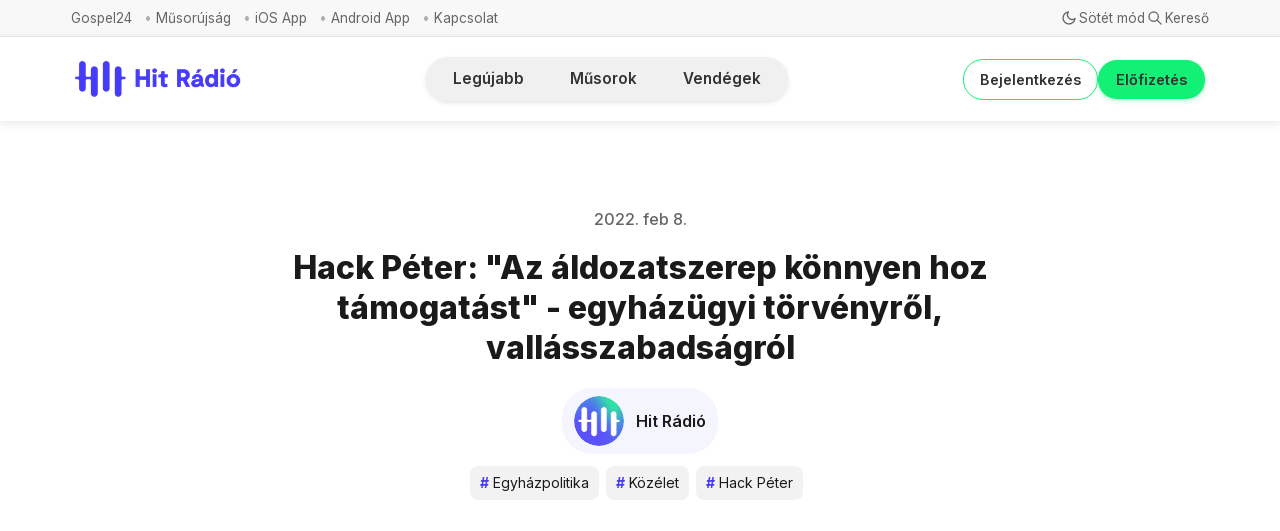

--- FILE ---
content_type: text/html; charset=utf-8
request_url: https://www.hitradio.hu/hack-peter-az-aldozatszerep-konnyen-hoz-tamogatast-egyhazugyi-torvenyrol-vallasszabadsagrol/
body_size: 11822
content:
<!DOCTYPE html>
<html lang="hu">
  <head>
    <meta charset="utf-8">
    <meta http-equiv="X-UA-Compatible" content="IE=edge">

    <title>Hack Péter: &quot;Az áldozatszerep könnyen hoz támogatást&quot; - egyházügyi törvényről, vallásszabadságról</title>

    <meta name="HandheldFriendly" content="True" />
    <meta name="viewport" content="width=device-width, initial-scale=1.0" />
    

    <link rel="preload" href="/assets/dist/app.min.js?v=783d5fb4cb" as="script">
    <link rel="preload" href="/assets/dist/app.min.css?v=783d5fb4cb" as="style">
    <link rel="preconnect" href="https://fonts.googleapis.com">
    <link rel="preconnect" href="https://fonts.gstatic.com" crossorigin>
    <link rel="preload stylesheet" href="https://fonts.googleapis.com/css2?family=Inter:wght@300;400;500;600;700;800&display=swap" 
          as="style" onload="this.onload=null;this.rel='stylesheet'" crossorigin>

    <noscript>
      <link href="https://fonts.googleapis.com/css2?family=Inter:wght@300;400;500;600;700;800&display=swap" rel="stylesheet">
    </noscript>

    <style>
		@font-face {
			font-family: 'PPNeueCorp-CompactUltrabold';
			src: url('/assets/fonts/PPNeueCorp-CompactUltrabold.otf?v=783d5fb4cb') format('opentype');
		}

      body { 
        --font-sans: var(--gh-font-body, 'Inter')
      }
      body h1,body h2,body h3,body h4,body h5,body h6 { font-family: var(--gh-font-heading, 'Inter'); }
	  
	.btn--accent {
		color: white !important;
	}
	
	.btn--primary {
		color: white !important;
	}
	
	.hero__img {
		display: none !important;
	}
	
	.hero__figure img {
		display: none !important;
		width: 100%;
	}
	
    </style>

    <script async defer src="/assets/dist/app.min.js?v=783d5fb4cb"></script>
    <script async defer src="/assets/js/dropdown-fix.js?v=783d5fb4cb"></script>

    <link rel="stylesheet" type="text/css" href="/assets/dist/app.min.css?v=783d5fb4cb" />
    <link rel="stylesheet" type="text/css" href="/assets/css/new-header.css?v=783d5fb4cb" />
    <link rel="stylesheet" type="text/css" href="/assets/css/sidebar-custom.css?v=783d5fb4cb" />
    <link rel="stylesheet" type="text/css" href="/assets/css/components/musorok-page.css?v=783d5fb4cb" />
    <link rel="stylesheet" type="text/css" href="/assets/css/nav-custom.css?v=783d5fb4cb" />
    <link rel="stylesheet" type="text/css" href="/assets/css/main-spacing.css?v=783d5fb4cb" />
    <link rel="stylesheet" type="text/css" href="/assets/css/components/visibility-indicators.css?v=783d5fb4cb" />
    <link rel="stylesheet" type="text/css" href="/assets/css/components/hitelet-page.css?v=783d5fb4cb" />
    <link rel="stylesheet" type="text/css" href="/assets/css/mobile-layout.css?v=783d5fb4cb" />
    <link rel="stylesheet" type="text/css" href="/assets/css/multi-author.css?v=783d5fb4cb" />
    <link rel="stylesheet" type="text/css" href="/assets/css/notification-fix.css?v=783d5fb4cb" />
    <link rel="stylesheet" type="text/css" href="/assets/css/components/benefit-boxes.css?v=783d5fb4cb" />
    <link rel="stylesheet" type="text/css" href="/assets/css/footer-custom.css?v=783d5fb4cb" />
    <link rel="stylesheet" type="text/css" href="/assets/css/load-more-button.css?v=783d5fb4cb" />
    <link rel="stylesheet" type="text/css" href="/assets/css/custom-author-element.css?v=783d5fb4cb" />
    <link rel="stylesheet" type="text/css" href="/assets/css/post-access-cta-custom.css?v=783d5fb4cb" />
    <link rel="stylesheet" type="text/css" href="/assets/css/single-column-post-card.css?v=783d5fb4cb" />
    <link rel="stylesheet" type="text/css" href="/assets/css/tag-hero.css?v=783d5fb4cb" />

    <!--cssential--><style></style><!--/cssential-->

    <script>
  // Basic Config
  let CONFIG = {
    GHOST_URL: `https://hitradio.hu`, 
    GHOST_KEY: ``,
    GHOST_SEARCH_IN_CONTENT: false,
    GHOST_VERSION: 'v5.0',
    GHOST_SEARCH_LIMIT: 8,
    DEFAULT_COLOR_SCHEME: `System`,
    ENABLE_FLOATING_HEADER: !!``,
    ENABLE_IMAGE_LIGHTBOX: !!`true`,
    OPEN_LINKS_IN_NEW_TAB: !!``,
    ENABLE_PWA: false, /* Enable PWA - Progressive Web App */
    DISQUS_SHORTNAME: 'biron-demo', /* Replace 'biron-demo' with your disqus account shortname */
    COVE_ID: 'ab54ff64f87b5164490617011224d5f9' /* To use Cove, replace the below id with your cove publication id*/
  }
</script>

<style>
  :root {
    --global-theme-notifications: flex; /* flex/none */
    --global-intro-bg: var(--color-primary); /* you can add your own color */
    --global-theme-toggle: flex; /* flex/none */
    --global-search: flex; /* flex/none */
    --global-search-by-tag: flex; /* flex/none */
    --global-max-width: 1280px; /* site max width */
    --global-content-width: 40rem; /* post-content-width */
    --global-radius: 5px; /* default radius */
    --global-gallery-gap: 0.5em; /* Image gallery distance between images */
    --global-hyphens: none; /* none/auto */
    --global-header-position: sticky; /* relative/sticky */
    --global-header-height: 80px;
    --global-progress-bar: visible; /* visible/hidden */
    --global-scroll-top: hidden; /* visible/hidden */
    --global-content-preview-fading: 0%; /* 80%-100% for fading effect */
    --global-announcement-height: 60px;
    --color-secondary: #e052a5;
  }
</style>

    <script>
  // Dark/Light Theme Handling
  let preferredTheme; 
  if (CONFIG.DEFAULT_COLOR_SCHEME.toLowerCase() === 'system') {
    const preferredColorScheme = 
    ( window.matchMedia 
      && window.matchMedia('(prefers-color-scheme: dark)').matches
    ) 
    ? 'dark' 
    : 'light'
    preferredTheme = localStorage.getItem('USER_COLOR_SCHEME') || preferredColorScheme;
  } else {
    preferredTheme = localStorage.getItem('USER_COLOR_SCHEME') || CONFIG.DEFAULT_COLOR_SCHEME.toLowerCase();
  }
  document.documentElement.setAttribute('data-color-scheme', preferredTheme);

  // Newsletter overlay
  let userIntroPreference = localStorage.getItem('USER_INTRO');
  if (userIntroPreference) {
    document.documentElement.setAttribute('data-intro', userIntroPreference);
  }
  
  // Global values needed
  let GLOBAL = {
    CURRENT_PAGE: parseInt('') || 1,
    NEXT_PAGE: parseInt('') || 2,
    NEXT_PAGE_LINK: '',
    MAX_PAGES: parseInt('') || 1, 
    LAST_PAGE: parseInt('') === parseInt(''),
    POSTS_PER_PAGE: parseInt('20') || 20,
    SCROLL_POS: 0
  }
</script>    

    <meta name="description" content="Prof. Dr. Hack Péter, az ELTE tanszékvezető egyetemi tanára volt a Hit Rádió vendége, akivel az aktuális egyházügyi törvényről, vallásszabadság kérdéséről, egyházak és egyházi intézmények finanszírozásáról beszélgettünk.">
    <link rel="icon" href="https://hitradio.hu/content/images/size/w256h256/2025/10/fbbec2b9-75bb-457f-a963-922568d63fcf.jpeg" type="image/jpeg">
    <link rel="canonical" href="https://hitradio.hu/hack-peter-az-aldozatszerep-konnyen-hoz-tamogatast-egyhazugyi-torvenyrol-vallasszabadsagrol/">
    <meta name="referrer" content="no-referrer-when-downgrade">
    
    <meta property="og:site_name" content="Hit Rádió">
    <meta property="og:type" content="article">
    <meta property="og:title" content="Hack Péter: &quot;Az áldozatszerep könnyen hoz támogatást&quot; - egyházügyi törvényről, vallásszabadságról">
    <meta property="og:description" content="Prof. Dr. Hack Péter, az ELTE tanszékvezető egyetemi tanára volt a Hit Rádió vendége, akivel az aktuális egyházügyi törvényről, vallásszabadság kérdéséről, egyházak és egyházi intézmények finanszírozásáról beszélgettünk.">
    <meta property="og:url" content="https://hitradio.hu/hack-peter-az-aldozatszerep-konnyen-hoz-tamogatast-egyhazugyi-torvenyrol-vallasszabadsagrol/">
    <meta property="og:image" content="https://hitradio.hu/content/images/2022/03/6.PNG">
    <meta property="article:published_time" content="2022-02-08T19:43:00.000Z">
    <meta property="article:modified_time" content="2023-11-05T18:58:37.000Z">
    <meta property="article:tag" content="Egyházpolitika">
    <meta property="article:tag" content="Közélet">
    <meta property="article:tag" content="Hack Péter">
    <meta property="article:tag" content="Középpont">
    <meta property="article:tag" content="Király Tamás">
    <meta property="article:tag" content="Videók">
    <meta property="article:tag" content="Közélet és gazdaság">
    
    <meta property="article:publisher" content="https://www.facebook.com/hitradio.hu">
    <meta name="twitter:card" content="summary_large_image">
    <meta name="twitter:title" content="Hack Péter: &quot;Az áldozatszerep könnyen hoz támogatást&quot; - egyházügyi törvényről, vallásszabadságról">
    <meta name="twitter:description" content="Prof. Dr. Hack Péter, az ELTE tanszékvezető egyetemi tanára volt a Hit Rádió vendége, akivel az aktuális egyházügyi törvényről, vallásszabadság kérdéséről, egyházak és egyházi intézmények finanszírozásáról beszélgettünk.">
    <meta name="twitter:url" content="https://hitradio.hu/hack-peter-az-aldozatszerep-konnyen-hoz-tamogatast-egyhazugyi-torvenyrol-vallasszabadsagrol/">
    <meta name="twitter:image" content="https://hitradio.hu/content/images/2022/03/6.PNG">
    <meta name="twitter:label1" content="Written by">
    <meta name="twitter:data1" content="Hit Rádió">
    <meta name="twitter:label2" content="Filed under">
    <meta name="twitter:data2" content="Egyházpolitika, Közélet, Hack Péter, Középpont, Király Tamás, Videók, Közélet és gazdaság">
    <meta name="twitter:site" content="@hitradiohu">
    <meta property="og:image:width" content="524">
    <meta property="og:image:height" content="483">
    
    <script type="application/ld+json">
{
    "@context": "https://schema.org",
    "@type": "Article",
    "publisher": {
        "@type": "Organization",
        "name": "Hit Rádió",
        "url": "https://hitradio.hu/",
        "logo": {
            "@type": "ImageObject",
            "url": "https://hitradio.hu/content/images/2025/03/Hit_Radio_Logo_2025.png"
        }
    },
    "author": {
        "@type": "Person",
        "name": "Hit Rádió",
        "image": {
            "@type": "ImageObject",
            "url": "https://hitradio.hu/content/images/2025/10/fbbec2b9-75bb-457f-a963-922568d63fcf-1.jpeg",
            "width": 1080,
            "height": 1080
        },
        "url": "https://hitradio.hu/author/hitradio/",
        "sameAs": []
    },
    "headline": "Hack Péter: &quot;Az áldozatszerep könnyen hoz támogatást&quot; - egyházügyi törvényről, vallásszabadságról",
    "url": "https://hitradio.hu/hack-peter-az-aldozatszerep-konnyen-hoz-tamogatast-egyhazugyi-torvenyrol-vallasszabadsagrol/",
    "datePublished": "2022-02-08T19:43:00.000Z",
    "dateModified": "2023-11-05T18:58:37.000Z",
    "image": {
        "@type": "ImageObject",
        "url": "https://hitradio.hu/content/images/2022/03/6.PNG",
        "width": 524,
        "height": 483
    },
    "keywords": "Egyházpolitika, Közélet, Hack Péter, Középpont, Király Tamás, Videók, Közélet és gazdaság",
    "description": "Prof. Dr. Hack Péter, az ELTE tanszékvezető egyetemi tanára volt a Hit Rádió vendége, akivel az aktuális egyházügyi törvényről, vallásszabadság kérdéséről, egyházak és egyházi intézmények finanszírozásáról beszélgettünk.",
    "mainEntityOfPage": "https://hitradio.hu/hack-peter-az-aldozatszerep-konnyen-hoz-tamogatast-egyhazugyi-torvenyrol-vallasszabadsagrol/"
}
    </script>

    <meta name="generator" content="Ghost 6.8">
    <link rel="alternate" type="application/rss+xml" title="Hit Rádió" href="https://hitradio.hu/rss/">
    <script defer src="https://cdn.jsdelivr.net/ghost/portal@~2.56/umd/portal.min.js" data-i18n="true" data-ghost="https://hitradio.hu/" data-key="bb9bc9b237a442512d035c3404" data-api="https://hitradio.hu/ghost/api/content/" data-locale="hu" crossorigin="anonymous"></script><style id="gh-members-styles">.gh-post-upgrade-cta-content,
.gh-post-upgrade-cta {
    display: flex;
    flex-direction: column;
    align-items: center;
    font-family: -apple-system, BlinkMacSystemFont, 'Segoe UI', Roboto, Oxygen, Ubuntu, Cantarell, 'Open Sans', 'Helvetica Neue', sans-serif;
    text-align: center;
    width: 100%;
    color: #ffffff;
    font-size: 16px;
}

.gh-post-upgrade-cta-content {
    border-radius: 8px;
    padding: 40px 4vw;
}

.gh-post-upgrade-cta h2 {
    color: #ffffff;
    font-size: 28px;
    letter-spacing: -0.2px;
    margin: 0;
    padding: 0;
}

.gh-post-upgrade-cta p {
    margin: 20px 0 0;
    padding: 0;
}

.gh-post-upgrade-cta small {
    font-size: 16px;
    letter-spacing: -0.2px;
}

.gh-post-upgrade-cta a {
    color: #ffffff;
    cursor: pointer;
    font-weight: 500;
    box-shadow: none;
    text-decoration: underline;
}

.gh-post-upgrade-cta a:hover {
    color: #ffffff;
    opacity: 0.8;
    box-shadow: none;
    text-decoration: underline;
}

.gh-post-upgrade-cta a.gh-btn {
    display: block;
    background: #ffffff;
    text-decoration: none;
    margin: 28px 0 0;
    padding: 8px 18px;
    border-radius: 4px;
    font-size: 16px;
    font-weight: 600;
}

.gh-post-upgrade-cta a.gh-btn:hover {
    opacity: 0.92;
}</style><script async src="https://js.stripe.com/v3/"></script>
    <script defer src="https://cdn.jsdelivr.net/ghost/sodo-search@~1.8/umd/sodo-search.min.js" data-key="bb9bc9b237a442512d035c3404" data-styles="https://cdn.jsdelivr.net/ghost/sodo-search@~1.8/umd/main.css" data-sodo-search="https://hitradio.hu/" data-locale="hu" crossorigin="anonymous"></script>
    
    <link href="https://hitradio.hu/webmentions/receive/" rel="webmention">
    <script defer src="/public/cards.min.js?v=783d5fb4cb"></script>
    <link rel="stylesheet" type="text/css" href="/public/cards.min.css?v=783d5fb4cb">
    <script defer src="/public/member-attribution.min.js?v=783d5fb4cb"></script><style>:root {--ghost-accent-color: #463bfb;}</style>
  </head>
  <body class="post-template tag-egyhazpolitika tag-kozelet-2 tag-dr-hack-peter tag-kozeppont tag-kiraly-tamas tag-hash-video tag-video tag-kozelet tag-hash-import-2024-01-22-20-01">
        
    <div class="progress-bar"></div>
    
    <div class="secondary-nav">
  <div class="secondary-nav__container">
    <nav class="secondary-nav__navigation">
      <ul class="nav secondary">
    <li class="nav-gospel24"><a href="https://hitradio.hu/gospel24/">Gospel24</a></li>
    <li class="nav-musorujsag"><a href="https://hitradio.hu/musorujsag/">Műsorújság</a></li>
    <li class="nav-ios-app"><a href="https://apps.apple.com/hu/app/hit-r%C3%A1di%C3%B3/id1456243475?l=hu">iOS App</a></li>
    <li class="nav-android-app"><a href="https://play.google.com/store/apps/details?id=hu.hitgyulekezete.hitradio&hl=hu">Android App</a></li>
    <li class="nav-kapcsolat"><a href="https://hitradio.hu/kapcsolat/">Kapcsolat</a></li>
</ul>
    </nav>
    <div class="secondary-nav__controls">
      <button class="secondary-nav__theme-toggle js-theme-toggle"
        title="Téma váltása" aria-label="Téma váltása" type="button">
        <span class="icon-wrapper theme-icon-light"><i class="icon icon-brightness-up icon--sm">
  <svg class="icon__svg">
    <use xlink:href="/assets/icons/icon-sprite.svg?v=783d5fb4cb#brightness-up"></use>
  </svg>
</i></span>
        <span class="icon-wrapper theme-icon-dark"><i class="icon icon-moon icon--sm">
  <svg class="icon__svg">
    <use xlink:href="/assets/icons/icon-sprite.svg?v=783d5fb4cb#moon"></use>
  </svg>
</i></span>
        <span class="toggle-text theme-text-light">Világos mód</span>
        <span class="toggle-text theme-text-dark">Sötét mód</span>
      </button>

      <button class="secondary-nav__search-toggle" data-ghost-search
        type="button" title="Keresés" aria-label="Keresés">
        <span class="icon-wrapper"><i class="icon icon-search icon--sm">
  <svg class="icon__svg">
    <use xlink:href="/assets/icons/icon-sprite.svg?v=783d5fb4cb#search"></use>
  </svg>
</i></span>
        <span class="toggle-text">Kereső</span>
      </button>
    </div>
  </div>
</div>

<header class="new-header js-header is-relative">
  <div class="new-header__container">
    <div class="new-header__left">
<a class="new-header__brand" href="https://hitradio.hu">          <img class="new-header__logo"
            src="/content/images/size/w300/2025/03/Hit_Radio_Logo_2025.png"
            alt="Hit Rádió"/>
</a>    </div>

    <div class="new-header__center">
      <nav class="new-header__navigation">
        <div class="new-header__nav-wrapper">
          <div class="nav-container">

            <ul class="nav">
    <li class="nav-legujabb"><a href="https://hitradio.hu/">Legújabb</a></li>
    <li class="nav-musorok"><a href="https://hitradio.hu/musorok/">Műsorok</a></li>
    <li class="nav-vendegek"><a href="https://hitradio.hu/vendegek/">Vendégek</a></li>
</ul>
          </div>
        </div>
      </nav>
    </div>

    <div class="new-header__right">

          <a href="/signin/" class="new-header__signin">
            Bejelentkezés
          </a>
          <a href="/elofizetes/" class="new-header__signup">
            Előfizetés
          </a>
            </div>
  </div>
</header>

<script>
  document.addEventListener('DOMContentLoaded', function() {
    
    // Add nav icons if nav-icons.js is present
    if (typeof addNavigationIcons === 'function') {
      const navItems = document.querySelectorAll('.new-header__nav-item a');
      addNavigationIcons(navItems, 'new-header__nav-icon');
    }
  });
</script>

    <nav class="menu js-menu">
  <ul class="nav">
    <li class="nav-legujabb"><a href="https://hitradio.hu/">Legújabb</a></li>
    <li class="nav-musorok"><a href="https://hitradio.hu/musorok/">Műsorok</a></li>
    <li class="nav-vendegek"><a href="https://hitradio.hu/vendegek/">Vendégek</a></li>
</ul>

    <ul class="nav secondary">
    <li class="nav-gospel24"><a href="https://hitradio.hu/gospel24/">Gospel24</a></li>
    <li class="nav-musorujsag"><a href="https://hitradio.hu/musorujsag/">Műsorújság</a></li>
    <li class="nav-ios-app"><a href="https://apps.apple.com/hu/app/hit-r%C3%A1di%C3%B3/id1456243475?l=hu">iOS App</a></li>
    <li class="nav-android-app"><a href="https://play.google.com/store/apps/details?id=hu.hitgyulekezete.hitradio&hl=hu">Android App</a></li>
    <li class="nav-kapcsolat"><a href="https://hitradio.hu/kapcsolat/">Kapcsolat</a></li>
</ul>
</nav>
    <div class="search js-search">
  <div class="search__hdr">
    <form action="/" method="get" class="search__form items-center bg-acc-2 js-search-form">
      <input type="text" id="ghost-search-field" class="search__input" aria-label="Keresés"
        title="Keresés" placeholder="Keresés" autocomplete="off" required/>
      <div class="search__icon">
        <i class="icon icon-search icon--sm">
  <svg class="icon__svg">
    <use xlink:href="/assets/icons/icon-sprite.svg?v=783d5fb4cb#search"></use>
  </svg>
</i>      </div>
    </form>
    <button class="search--close bg-acc-2 js-search-close"
      title="Bezárás" aria-label="Bezárás">
        <i class="icon icon-x icon--sm">
  <svg class="icon__svg">
    <use xlink:href="/assets/icons/icon-sprite.svg?v=783d5fb4cb#x"></use>
  </svg>
</i>    </button>
    <div class="search__info">
      <span class="js-search-info">Kérjük, adj meg legalább 3 karaktert</span>
      <span class="js-search-number m-r-xs fw-700 color-primary is-hidden">0</span><span class="js-search-notify is-hidden fw-600">találat</span>
    </div>
  </div>
  <div class="search-helper">
        <button class="search__tag m-r-sm m-b-sm js-search-tag" aria-label="Hírek"
          >Hírek</button>
        <button class="search__tag m-r-sm m-b-sm js-search-tag" aria-label="Videók"
          >Videók</button>
        <button class="search__tag m-r-sm m-b-sm js-search-tag" aria-label="Közélet"
          >Közélet</button>
        <button class="search__tag m-r-sm m-b-sm js-search-tag" aria-label="Közélet és gazdaság"
          >Közélet és gazdaság</button>
        <button class="search__tag m-r-sm m-b-sm js-search-tag" aria-label="Világnézet"
          >Világnézet</button>
  </div>
  <div class="search-content">
    <div class="search-result js-search-results" id="ghost-search-results"></div>
  </div>
</div>

    <main class="container wrapper main">
      
    <div class="hero p-t-lg border-top-1"
    >
    <div class="hero__content flex flex-col flex-cc m-b">
        <div class="hero__info flex flex-cc text-acc-3 fw-500 m-b">
          <span>2022. feb 8.</span>
        </div>

      <h1 class="hero__title text-center">Hack Péter: &quot;Az áldozatszerep könnyen hoz támogatást&quot; - egyházügyi törvényről, vallásszabadságról</h1>

      <a href="/author/hitradio/" class="hero__author flex flex-cc m-t-sm m-b-sm">
        <span class="hero__author-image-wrapper">
  <img class="hero__author-image" src="/content/images/size/w300/2025/10/fbbec2b9-75bb-457f-a963-922568d63fcf-1.jpeg" alt="Hit Rádió" />
</span>
        <span class="hero__author-name">Hit Rádió</span>
      </a>


        <div class="hero__details flex text-acc-3"> 
		<div class="cimkek">
		  <a class="twitter-post-card__tag tag-egyhazpolitika m-r-sm m-b-sm" href="/tag/egyhazpolitika/" aria-label="Egyházpolitika"
			
		  ><span class="twitter-post-card__tag-hash">#</span>Egyházpolitika</a>
		  <a class="twitter-post-card__tag tag-kozelet-2 m-r-sm m-b-sm" href="/tag/kozelet-2/" aria-label="Közélet"
			
		  ><span class="twitter-post-card__tag-hash">#</span>Közélet</a>
		  <a class="twitter-post-card__tag tag-dr-hack-peter m-r-sm m-b-sm" href="/tag/dr-hack-peter/" aria-label="Hack Péter"
			
		  ><span class="twitter-post-card__tag-hash">#</span>Hack Péter</a>
		
        </div>
        </div>

    </div>

      <div class="hero__media wide ">
        <figure class="hero__figure">
          <img
            class="lazyload hero__img"
            data-srcset="/content/images/size/w300/2022/03/6.PNG 300w,
                    /content/images/size/w600/2022/03/6.PNG 600w,
                    /content/images/size/w1000/2022/03/6.PNG 1000w,
                    /content/images/size/w2000/2022/03/6.PNG 2000w"
            srcset="[data-uri]"
            data-sizes="auto"
            data-src="/content/images/size/w300/2022/03/6.PNG"
            src="/content/images/size/w100/2022/03/6.PNG"
            alt="Hack Péter: &quot;Az áldozatszerep könnyen hoz támogatást&quot; - egyházügyi törvényről, vallásszabadságról"
          />
        </figure>
      </div>
  </div>

  <article class="post tag-egyhazpolitika tag-kozelet-2 tag-dr-hack-peter tag-kozeppont tag-kiraly-tamas tag-hash-video tag-video tag-kozelet tag-hash-import-2024-01-22-20-01 content-wrap post-access-public">

    <div class="content">      
      <figure class="kg-card kg-embed-card"><iframe width="200" height="113" src="https://www.youtube.com/embed/XPh_HqFs8DI?start=10&amp;feature=oembed" frameborder="0" allow="accelerometer; autoplay; clipboard-write; encrypted-media; gyroscope; picture-in-picture" allowfullscreen=""></iframe></figure><p>A műsor során kíváncsiak voltunk arra, mit gondol az ellenzéki szereplők egyházpolitikájáról és szó esett a kompetencia kérdéseiről is. </p><p>Műsorvezető: Király Tamás </p><p>Szerkesztő: Tóth-Szente Lili</p>
    </div>

  </article>

    <div class="post-footer content-wrap p-t-lg m-b">
        <div class="twitter-post-card__tags flex flex-wrap items-center m-b-sm">
      <a class="twitter-post-card__tag tag-egyhazpolitika m-r-sm m-b-sm" href="/tag/egyhazpolitika/" aria-label="Egyházpolitika"
        
      ><span class="twitter-post-card__tag-hash">#</span>Egyházpolitika</a>
      <a class="twitter-post-card__tag tag-kozelet-2 m-r-sm m-b-sm" href="/tag/kozelet-2/" aria-label="Közélet"
        
      ><span class="twitter-post-card__tag-hash">#</span>Közélet</a>
      <a class="twitter-post-card__tag tag-dr-hack-peter m-r-sm m-b-sm" href="/tag/dr-hack-peter/" aria-label="Hack Péter"
        
      ><span class="twitter-post-card__tag-hash">#</span>Hack Péter</a>
      <a class="twitter-post-card__tag tag-kozeppont m-r-sm m-b-sm" href="/tag/kozeppont/" aria-label="Középpont"
        
      ><span class="twitter-post-card__tag-hash">#</span>Középpont</a>
      <a class="twitter-post-card__tag tag-kiraly-tamas m-r-sm m-b-sm" href="/tag/kiraly-tamas/" aria-label="Király Tamás"
        
      ><span class="twitter-post-card__tag-hash">#</span>Király Tamás</a>
      <a class="twitter-post-card__tag tag-video m-r-sm m-b-sm" href="/tag/video/" aria-label="Videók"
        
      ><span class="twitter-post-card__tag-hash">#</span>Videók</a>
      <a class="twitter-post-card__tag tag-kozelet m-r-sm m-b-sm" href="/tag/kozelet/" aria-label="Közélet és gazdaság"
        
      ><span class="twitter-post-card__tag-hash">#</span>Közélet és gazdaság</a>
  </div>

      <span class="flex-1"></span>

      <div class="social-share m-b">
  <span class="social-share__label fw-600 text-sm text-acc-3 m-r-sm">Megosztás</span>
  <a class="social-share__item twitter js-share" target="_blank"
      href="https://twitter.com/share?text=Hack%20P%C3%A9ter%3A%20%22Az%20%C3%A1ldozatszerep%20k%C3%B6nnyen%20hoz%20t%C3%A1mogat%C3%A1st%22%20-%20egyh%C3%A1z%C3%BCgyi%20t%C3%B6rv%C3%A9nyr%C5%91l%2C%20vall%C3%A1sszabads%C3%A1gr%C3%B3l&amp;url=https://hitradio.hu/hack-peter-az-aldozatszerep-konnyen-hoz-tamogatast-egyhazugyi-torvenyrol-vallasszabadsagrol/"
      title="Megosztás itt Twitter" aria-label="Megosztás itt Twitter">
    <i class="icon icon-twitter-x icon--sm">
  <svg class="icon__svg">
    <use xlink:href="/assets/icons/icon-sprite.svg?v=783d5fb4cb#twitter-x"></use>
  </svg>
</i>  </a>
  <a class="social-share__item facebook js-share" target="_blank"
      href="https://www.facebook.com/sharer.php?u=https://hitradio.hu/hack-peter-az-aldozatszerep-konnyen-hoz-tamogatast-egyhazugyi-torvenyrol-vallasszabadsagrol/"
      title="Megosztás itt Facebook" aria-label="Megosztás itt Facebook">
    <i class="icon icon-facebook icon--sm">
  <svg class="icon__svg">
    <use xlink:href="/assets/icons/icon-sprite.svg?v=783d5fb4cb#facebook"></use>
  </svg>
</i>  </a>
  <a class="social-share__item linkedin js-share" target="_blank"
      href="https://www.linkedin.com/shareArticle?mini=true&url=https://hitradio.hu/hack-peter-az-aldozatszerep-konnyen-hoz-tamogatast-egyhazugyi-torvenyrol-vallasszabadsagrol/&title=Hack%20P%C3%A9ter%3A%20%22Az%20%C3%A1ldozatszerep%20k%C3%B6nnyen%20hoz%20t%C3%A1mogat%C3%A1st%22%20-%20egyh%C3%A1z%C3%BCgyi%20t%C3%B6rv%C3%A9nyr%C5%91l%2C%20vall%C3%A1sszabads%C3%A1gr%C3%B3l&summary=Hack%20P%C3%A9ter%3A%20%22Az%20%C3%A1ldozatszerep%20k%C3%B6nnyen%20hoz%20t%C3%A1mogat%C3%A1st%22%20-%20egyh%C3%A1z%C3%BCgyi%20t%C3%B6rv%C3%A9nyr%C5%91l%2C%20vall%C3%A1sszabads%C3%A1gr%C3%B3l"
      title="Megosztás itt Linkedin" aria-label="Megosztás itt Linkedin">
    <i class="icon icon-linkedin icon--sm">
  <svg class="icon__svg">
    <use xlink:href="/assets/icons/icon-sprite.svg?v=783d5fb4cb#linkedin"></use>
  </svg>
</i>  </a>
  <a class="social-share__item mail" href="/cdn-cgi/l/email-protection#[base64]" title="Megosztás e-mailben" aria-label="Megosztás e-mailben">
    <i class="icon icon-mail icon--sm">
  <svg class="icon__svg">
    <use xlink:href="/assets/icons/icon-sprite.svg?v=783d5fb4cb#mail"></use>
  </svg>
</i>  </a>
  <button class="copy-link copy js-copy-link" data-url="https://hitradio.hu/hack-peter-az-aldozatszerep-konnyen-hoz-tamogatast-egyhazugyi-torvenyrol-vallasszabadsagrol/"
      title="Másolás vágólapra" data-label="Kimásolva!" aria-label="Másolás vágólapra">
    <i class="icon icon-copy icon--sm">
  <svg class="icon__svg">
    <use xlink:href="/assets/icons/icon-sprite.svg?v=783d5fb4cb#copy"></use>
  </svg>
</i>  </button>
</div>

    </div>

    
    </main>

    <svg style="display: none;">
  <symbol id="icon-youtube" viewBox="0 0 24 24">
    <path d="M23.498 6.186a3.016 3.016 0 0 0-2.122-2.136C19.505 3.545 12 3.545 12 3.545s-7.505 0-9.377.505A3.017 3.017 0 0 0 .502 6.186C0 8.07 0 12 0 12s0 3.93.502 5.814a3.016 3.016 0 0 0 2.122 2.136c1.871.505 9.376.505 9.376.505s7.505 0 9.377-.505a3.015 3.015 0 0 0 2.122-2.136C24 15.93 24 12 24 12s0-3.93-.502-5.814zM9.545 15.568V8.432L15.818 12l-6.273 3.568z"/>
  </symbol>
  
  <symbol id="icon-instagram" viewBox="0 0 24 24">
    <path d="M12 2.163c3.204 0 3.584.012 4.85.07 3.252.148 4.771 1.691 4.919 4.919.058 1.265.069 1.645.069 4.849 0 3.205-.012 3.584-.069 4.849-.149 3.225-1.664 4.771-4.919 4.919-1.266.058-1.644.07-4.85.07-3.204 0-3.584-.012-4.849-.07-3.26-.149-4.771-1.699-4.919-4.92-.058-1.265-.07-1.644-.07-4.849 0-3.204.013-3.583.07-4.849.149-3.227 1.664-4.771 4.919-4.919 1.266-.057 1.645-.069 4.849-.069zM12 0C8.741 0 8.333.014 7.053.072 2.695.272.273 2.69.073 7.052.014 8.333 0 8.741 0 12c0 3.259.014 3.668.072 4.948.2 4.358 2.618 6.78 6.98 6.98C8.333 23.986 8.741 24 12 24c3.259 0 3.668-.014 4.948-.072 4.354-.2 6.782-2.618 6.979-6.98.059-1.28.073-1.689.073-4.948 0-3.259-.014-3.667-.072-4.947-.196-4.354-2.617-6.78-6.979-6.98C15.668.014 15.259 0 12 0zm0 5.838a6.162 6.162 0 1 0 0 12.324 6.162 6.162 0 0 0 0-12.324zM12 16a4 4 0 1 1 0-8 4 4 0 0 1 0 8zm6.406-11.845a1.44 1.44 0 1 0 0 2.881 1.44 1.44 0 0 0 0-2.881z"/>
  </symbol>
  
  <symbol id="icon-facebook" viewBox="0 0 24 24">
    <path d="M24 12.073c0-6.627-5.373-12-12-12s-12 5.373-12 12c0 5.99 4.388 10.954 10.125 11.854v-8.385H7.078v-3.47h3.047V9.43c0-3.007 1.792-4.669 4.533-4.669 1.312 0 2.686.235 2.686.235v2.953H15.83c-1.491 0-1.956.925-1.956 1.874v2.25h3.328l-.532 3.47h-2.796v8.385C19.612 23.027 24 18.062 24 12.073z"/>
  </symbol>
</svg>
<footer class="footer">
  <div class="container wrapper">
    <div class="footer__top">
      <div class="row">
        <div class="col-xs-12 col-md-4 footer__el">
          <div class="footer__social-icons">
            <div class="footer__social-column">
              <h4 class="footer__links-title">Közösségi média</h4>
              <a href="https://www.youtube.com/@hitradiohitelet" class="footer__social-link" target="_blank" rel="noopener noreferrer">
                <svg class="footer__social-icon"><use xlink:href="#icon-youtube"></use></svg>
                Hit Rádió Hitélet
              </a>
              <a href="https://www.youtube.com/@hitradiobudapest" class="footer__social-link" target="_blank" rel="noopener noreferrer">
                <svg class="footer__social-icon"><use xlink:href="#icon-youtube"></use></svg>
                Hit Rádió Közélet
              </a>
              <a href="https://instagram.com/hitradiobp/" class="footer__social-link" target="_blank" rel="noopener noreferrer">
                <svg class="footer__social-icon"><use xlink:href="#icon-instagram"></use></svg>
                Hit Rádió
              </a>
            </div>
            
            <div class="footer__social-column">
              <a href="https://www.youtube.com/@feketerita" class="footer__social-link" target="_blank" rel="noopener noreferrer">
                <svg class="footer__social-icon"><use xlink:href="#icon-youtube"></use></svg>
                Fekete Rita
              </a>
              <a href="https://www.facebook.com/fktrita" class="footer__social-link" target="_blank" rel="noopener noreferrer">
                <svg class="footer__social-icon"><use xlink:href="#icon-facebook"></use></svg>
                Fekete Rita
              </a>
              <a href="https://www.youtube.com/channel/UCZCShwIZHXU3tZ9UKHhU6jQ" class="footer__social-link" target="_blank" rel="noopener noreferrer">
                <svg class="footer__social-icon"><use xlink:href="#icon-youtube"></use></svg>
                Tribün
              </a>
              <a href="https://www.facebook.com/tribun.podcast" class="footer__social-link" target="_blank" rel="noopener noreferrer">
                <svg class="footer__social-icon"><use xlink:href="#icon-facebook"></use></svg>
                Tribün
              </a>
            </div>
          </div>
        </div>

        <div class="col-xs-12 col-md-4 footer__el">
          <div class="footer__links-section">
            <h3 class="footer__links-title">Navigáció</h3>
            <div class="row">
              <div class="col-xs-6">
                <ul class="nav">
    <li class="nav-legujabb"><a href="https://hitradio.hu/">Legújabb</a></li>
    <li class="nav-musorok"><a href="https://hitradio.hu/musorok/">Műsorok</a></li>
    <li class="nav-vendegek"><a href="https://hitradio.hu/vendegek/">Vendégek</a></li>
</ul>
              </div>
              
              <div class="col-xs-6">
                  <ul class="nav secondary">
    <li class="nav-gospel24"><a href="https://hitradio.hu/gospel24/">Gospel24</a></li>
    <li class="nav-musorujsag"><a href="https://hitradio.hu/musorujsag/">Műsorújság</a></li>
    <li class="nav-ios-app"><a href="https://apps.apple.com/hu/app/hit-r%C3%A1di%C3%B3/id1456243475?l=hu">iOS App</a></li>
    <li class="nav-android-app"><a href="https://play.google.com/store/apps/details?id=hu.hitgyulekezete.hitradio&hl=hu">Android App</a></li>
    <li class="nav-kapcsolat"><a href="https://hitradio.hu/kapcsolat/">Kapcsolat</a></li>
</ul>
              </div>
            </div>
          </div>
        </div>

        <div class="col-xs-12 col-md-4 footer__el">
          <div class="footer__links-section">
            <h3 class="footer__links-title">További linkek</h3>
            <ul class="footer__links-list">
              <li><a href="https://hitradio.hu/status/" target="_blank" rel="noopener noreferrer">Szól a rádió?</a></li>
              <li><a href="https://hitradio.hu/legutobb-jatszott-dalok-musorok/" target="_blank" rel="noopener noreferrer">Legutóbb játszott dalok, műsorok</a></li>
              <li><a href="https://hitradio.hu/komment-szabalyzat/" target="_blank" rel="noopener noreferrer">Hozzászólási szabályzat</a></li>
              <li><a href="https://hitinfo.hu/impresszum/" target="_blank" rel="noopener noreferrer">Impresszum</a></li>
              <li><a href="https://hit.hu/adatvedelem" target="_blank" rel="noopener noreferrer">Adatvédelem</a></li>
            </ul>
          </div>
        </div>
      </div>

      <div class="footer__center-logo">
          <img class="footer__logo lazyload"
            src="/content/images/size/w300/2025/03/Hit_Radio_Logo_2025.png"
            alt="Hit Rádió"/>

        <div class="footer__description">
          A Hit Rádióban elhangzott hitéleti beszélgetések egy helyen.
        </div>
      </div>
      
      <div class="footer__small-links">
        <a href="https://www.hitgyulekezete.hu/" target="_blank" rel="noopener noreferrer">Hit Gyülekezete</a>
        <a href="https://www.nemethsandor.hu/" target="_blank" rel="noopener noreferrer">Németh Sándor</a>
        <a href="https://www.szpa.hu/" target="_blank" rel="noopener noreferrer">Szent Pál Akadémia</a>
        <a href="https://www.patmosrecords.hu/" target="_blank" rel="noopener noreferrer">Patmos Records</a>
      </div>
    </div>

    <div class="footer__bottom text-center">
      <span>&copy;2026&nbsp;<a href="https://hitradio.hu">Hit Rádió</a>.</span>
    </div>
  </div>
</footer>

    <button class="btn-toggle-round scroll-top js-scroll-top"
  type="button" title="Görgetés az elejére" aria-label="Görgetés az elejére">
  <i class="icon icon-arrow-up icon--sm">
  <svg class="icon__svg">
    <use xlink:href="/assets/icons/icon-sprite.svg?v=783d5fb4cb#arrow-up"></use>
  </svg>
</i></button>

  
    

    <div class="notifications">
  <div class="notify notify-signup">
    <div class="notify__msg">Szuper! Sikeresen regisztráltál.</div> 
    <button class="notify__close js-notify-close" data-class="signup-success" aria-label="Bezárás"></button>
  </div>

  <div class="notify notify-signin">
    <div class="notify__msg">Üdv újra! Sikeresen bejelentkeztél.</div> 
    <button class="notify__close js-notify-close" data-class="signin-success" aria-label="Bezárás"></button>
  </div>

  <div class="notify notify-subscribe">
    <div class="notify__msg">Sikeresen feliratkoztál a(z) Hit Rádió oldalra.</div> 
    <button class="notify__close js-notify-close" data-class="subscribe-success" aria-label="Bezárás"></button>
  </div>

  <div class="notify notify-expired">
    <div class="notify__msg">A linked lejárt.</div> 
    <button class="notify__close js-notify-close" data-class="link-expired" aria-label="Bezárás"></button>
  </div>

  <div class="notify notify-checkout">
    <div class="notify__msg">Sikeres! Ellenőrizd az emailed a varázslinkért a bejelentkezéshez.</div> 
    <button class="notify__close js-notify-close" data-class="checkout-success" aria-label="Bezárás"></button>
  </div>

  <div class="notify notify-billing-success">
    <div class="notify__msg">Sikeres! A számlázási adataid frissítve lettek.</div> 
    <button class="notify__close js-notify-close" data-class="billing-success" aria-label="Bezárás"></button>
  </div>

  <div class="notify notify-billing-cancel">
    <div class="notify__msg">A számlázási adataid nem frissültek.</div> 
    <button class="notify__close js-notify-close" data-class="billing-cancel" aria-label="Bezárás"></button>
  </div>
</div>


    <script data-cfasync="false" src="/cdn-cgi/scripts/5c5dd728/cloudflare-static/email-decode.min.js"></script><script>
      if (CONFIG.ENABLE_PWA && 'serviceWorker' in navigator) {
        window.addEventListener('load', function() {
          navigator.serviceWorker.register('/sw.js');
        });
      }
    </script>

      <script>
    // Copy button
    const copyBtn = document.querySelector('.js-copy-link');
    if (copyBtn) {
      copyBtn.onclick = function(event) {
        copyToClipboard(event.currentTarget, event.currentTarget.getAttribute('data-url'));
      }
    }
    
    /** 
    * Copy to clipboard
    * @src - source element
    * @str - string to copy
    */ 
    const copyToClipboard = function(src, str) {
      const el = document.createElement('textarea');
      el.value = str;
      el.setAttribute('readonly', '');
      el.style.position = 'absolute';
      el.style.left = '-9999px';
      document.body.appendChild(el);
      el.select();
      document.execCommand('copy');
      document.body.removeChild(el);

      src.classList.add('has-tooltip');
      src.setAttribute('data-label', 'Copied!');

      src.onmouseleave = function() { 
        src.classList.remove('has-tooltip');
        setTimeout(function(){
          src.setAttribute('data-label', '');
        }, 500); 
      }
    };
  </script>

  <script>
    const scrollTop = document.querySelector('.js-scroll-top');

    if (scrollTop) {
      const offset = 80;

      window.addEventListener('scroll', function(event) {
        //Scroll back to top
        const scrollPos = window.scrollY || window.scrollTop || document.getElementsByTagName('html')[0].scrollTop;
        scrollPos > offset ? scrollTop.classList.add('is-active') : scrollTop.classList.remove('is-active');
      
      }, false);
    }
  </script>

  <script>
    // Give the parameter a variable name
    const qsParams = new URLSearchParams(window.location.search);
    const isAction = qsParams.has('action');
    const isStripe = qsParams.has('stripe');
    const success = qsParams.get('success');
    const action = qsParams.get('action');
    const stripe = qsParams.get('stripe');

    if (qsParams && isAction) {
      if (success === "true") {
        switch (action) {
          case 'subscribe':
            document.body.classList.add('subscribe-success')
            break;
          case 'signup': 
            document.body.classList.add('signup-success');
            break;
          case 'signin':
            document.body.classList.add('signin-success');
            break;
          default:
            break;
        }
      } else {
        document.body.classList.add('link-expired');
      }
    }

    if (qsParams && isStripe) {
      switch (stripe) {
        case 'success':
          document.body.classList.add('checkout-success');
          break;
        case 'billing-update-success':
          document.body.classList.add('billing-success');
          break;
        case 'billing-update-cancel':
          document.body.classList.add('billing-cancel');
          break;
        default:
          break;
      }
    }
    
    /**
    * Clean URI
    */
    function clearURI() {
      window.history.replaceState({}, '', `${window.location.pathname}`);
    }
  </script>


    <script>
    !function(t,e){var o,n,p,r;e.__SV||(window.posthog && window.posthog.__loaded)||(window.posthog=e,e._i=[],e.init=function(i,s,a){function g(t,e){var o=e.split(".");2==o.length&&(t=t[o[0]],e=o[1]),t[e]=function(){t.push([e].concat(Array.prototype.slice.call(arguments,0)))}}(p=t.createElement("script")).type="text/javascript",p.crossOrigin="anonymous",p.async=!0,p.src=s.api_host.replace(".i.posthog.com","-assets.i.posthog.com")+"/static/array.js",(r=t.getElementsByTagName("script")[0]).parentNode.insertBefore(p,r);var u=e;for(void 0!==a?u=e[a]=[]:a="posthog",u.people=u.people||[],u.toString=function(t){var e="posthog";return"posthog"!==a&&(e+="."+a),t||(e+=" (stub)"),e},u.people.toString=function(){return u.toString(1)+".people (stub)"},o="init Xr es pi Zr rs Kr Qr capture Ni calculateEventProperties os register register_once register_for_session unregister unregister_for_session ds getFeatureFlag getFeatureFlagPayload isFeatureEnabled reloadFeatureFlags updateEarlyAccessFeatureEnrollment getEarlyAccessFeatures on onFeatureFlags onSurveysLoaded onSessionId getSurveys getActiveMatchingSurveys renderSurvey displaySurvey cancelPendingSurvey canRenderSurvey canRenderSurveyAsync identify setPersonProperties group resetGroups setPersonPropertiesForFlags resetPersonPropertiesForFlags setGroupPropertiesForFlags resetGroupPropertiesForFlags reset get_distinct_id getGroups get_session_id get_session_replay_url alias set_config startSessionRecording stopSessionRecording sessionRecordingStarted captureException startExceptionAutocapture stopExceptionAutocapture loadToolbar get_property getSessionProperty us ns createPersonProfile hs Vr vs opt_in_capturing opt_out_capturing has_opted_in_capturing has_opted_out_capturing get_explicit_consent_status is_capturing clear_opt_in_out_capturing ss debug O ls getPageViewId captureTraceFeedback captureTraceMetric qr".split(" "),n=0;n<o.length;n++)g(u,o[n]);e._i.push([i,s,a])},e.__SV=1)}(document,window.posthog||[]);
    posthog.init('phc_TiHfdGAifVQ2mCJKCQmYnL6MPkvxgYOM3rthT8K2gGk', {
        api_host: 'https://eu.i.posthog.com',
        defaults: '2025-11-30',
        person_profiles: 'identified_only', // or 'always' to create profiles for anonymous users as well
    })
</script>

<!-- Global site tag (gtag.js) - Google Analytics -->
<script defer src="https://www.googletagmanager.com/gtag/js?id=UA-60941737-1"></script>
<script>
  window.dataLayer = window.dataLayer || [];
  function gtag(){dataLayer.push(arguments);}
  gtag('js', new Date());

  gtag('config', 'UA-60941737-1');
</script>

<div id="radioPlayerRoot"></div>

<script defer src="https://pagead2.googlesyndication.com/pagead/js/adsbygoogle.js?client=ca-pub-6106061176920489"
     crossorigin="anonymous"></script>
<script defer src="https://tally.so/widgets/embed.js"></script>
<script defer src="https://cdn.jsdelivr.net/npm/@tailwindcss/browser@4"></script>
<script>
  tailwind.config = {
    corePlugins: {
      preflight: false
    }
}
</script>
<script defer src="https://cdnjs.cloudflare.com/ajax/libs/font-awesome/6.7.2/js/all.min.js" integrity="sha512-b+nQTCdtTBIRIbraqNEwsjB6UvL3UEMkXnhzd8awtCYh0Kcsjl9uEgwVFVbhoj3uu1DO1ZMacNvLoyJJiNfcvg==" crossorigin="anonymous" referrerpolicy="no-referrer"></script>
<script defer src="/static/radioPlayer.js"></script>
    
    <script src="/assets/js/nav-icons.js?v=783d5fb4cb"></script>
    
    <script src="/assets/js/post-filter.js?v=783d5fb4cb"></script>
  <script defer src="https://static.cloudflareinsights.com/beacon.min.js/vcd15cbe7772f49c399c6a5babf22c1241717689176015" integrity="sha512-ZpsOmlRQV6y907TI0dKBHq9Md29nnaEIPlkf84rnaERnq6zvWvPUqr2ft8M1aS28oN72PdrCzSjY4U6VaAw1EQ==" data-cf-beacon='{"version":"2024.11.0","token":"c63b223b2e704f76921b438b097bfdc8","r":1,"server_timing":{"name":{"cfCacheStatus":true,"cfEdge":true,"cfExtPri":true,"cfL4":true,"cfOrigin":true,"cfSpeedBrain":true},"location_startswith":null}}' crossorigin="anonymous"></script>
</body>
</html>


--- FILE ---
content_type: text/html; charset=utf-8
request_url: https://www.google.com/recaptcha/api2/aframe
body_size: 269
content:
<!DOCTYPE HTML><html><head><meta http-equiv="content-type" content="text/html; charset=UTF-8"></head><body><script nonce="FWBigfh-jv0eoXR985OH0w">/** Anti-fraud and anti-abuse applications only. See google.com/recaptcha */ try{var clients={'sodar':'https://pagead2.googlesyndication.com/pagead/sodar?'};window.addEventListener("message",function(a){try{if(a.source===window.parent){var b=JSON.parse(a.data);var c=clients[b['id']];if(c){var d=document.createElement('img');d.src=c+b['params']+'&rc='+(localStorage.getItem("rc::a")?sessionStorage.getItem("rc::b"):"");window.document.body.appendChild(d);sessionStorage.setItem("rc::e",parseInt(sessionStorage.getItem("rc::e")||0)+1);localStorage.setItem("rc::h",'1768932357627');}}}catch(b){}});window.parent.postMessage("_grecaptcha_ready", "*");}catch(b){}</script></body></html>

--- FILE ---
content_type: text/css; charset=UTF-8
request_url: https://www.hitradio.hu/assets/css/components/visibility-indicators.css?v=783d5fb4cb
body_size: -50
content:
/* Visibility indicators for posts */

/* Paid content indicator */
.visibility-paid .twitter-post-card__content::before {
  content: "🔒 Előfizetői tartalom";
  display: inline-block;
  background: linear-gradient(45deg, #473cfa, #6258ff);
  color: white;
  padding: 4px 10px;
  border-radius: 4px;
  font-size: 12px;
  font-weight: 600;
  margin-bottom: 8px;
}

/* Styling for paid content cards */
.visibility-paid {
  position: relative;
}

.visibility-paid .twitter-post-card__content {
  position: relative;
}

.visibility-paid .twitter-post-card__image {
  filter: blur(0px);
  transition: filter 0.3s ease;
}

.visibility-paid:hover .twitter-post-card__image {
  filter: blur(0px);
}

/* Members-only content indicator */
.visibility-members .twitter-post-card__content::before {
  content: "👥 Tagoknak";
  display: inline-block;
  background: linear-gradient(45deg, #2a9d8f, #4ecdc4);
  color: white;
  padding: 4px 10px;
  border-radius: 4px;
  font-size: 12px;
  font-weight: 600;
  margin-bottom: 8px;
}

/* Styling for non-logged in users */
body:not(.member) .visibility-members .twitter-post-card__image,
body:not(.member) .visibility-paid .twitter-post-card__image {
  filter: blur(3px);
}

body:not(.member) .visibility-members:hover .twitter-post-card__image,
body:not(.member) .visibility-paid:hover .twitter-post-card__image {
  filter: blur(2px);
}

/* Responsive styles */
@media (max-width: 768px) {
  .visibility-paid .twitter-post-card__content::before,
  .visibility-members .twitter-post-card__content::before {
    font-size: 11px;
    padding: 3px 8px;
  }
}
